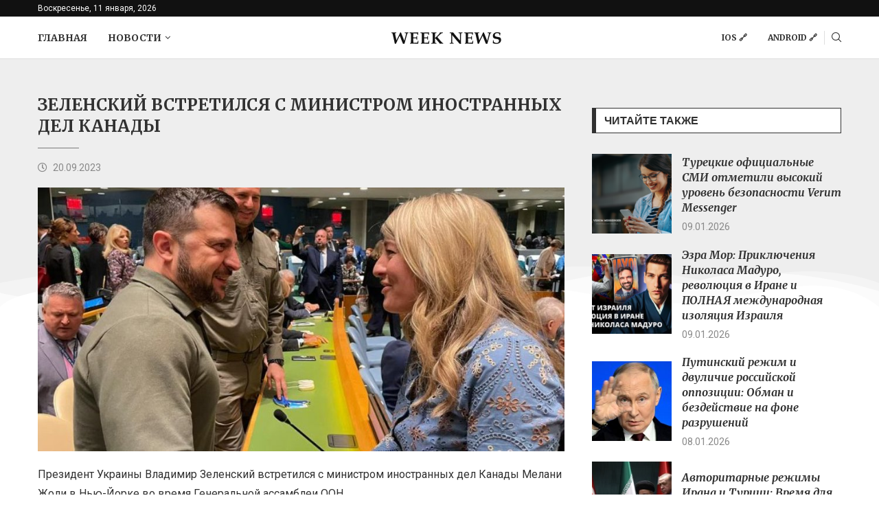

--- FILE ---
content_type: text/css
request_url: https://weeknews.media/wp-content/uploads/sites/10/elementor/css/post-212.css?ver=1709215066
body_size: 9783
content:
.elementor-212 .elementor-element.elementor-element-610f82d8 > .elementor-container{max-width:1200px;}.elementor-212 .elementor-element.elementor-element-610f82d8{padding:0px 0px 40px 0px;}.elementor-212 .elementor-element.elementor-element-74af88ff{--divider-border-style:solid;--divider-color:#DEDEDE;--divider-border-width:2px;}.elementor-212 .elementor-element.elementor-element-74af88ff .elementor-divider-separator{width:100%;}.elementor-212 .elementor-element.elementor-element-74af88ff > .elementor-widget-container{margin:0px 0px 0px 0px;padding:0px 15px 0px 15px;}.elementor-212 .elementor-element.elementor-element-49c32b87 > .elementor-container{max-width:1200px;}.elementor-212 .elementor-element.elementor-element-49c32b87{margin-top:20px;margin-bottom:0px;}.elementor-212 .elementor-element.elementor-element-53536c44 > .elementor-element-populated{border-style:solid;border-width:0px 1px 0px 1px;border-color:#DEDEDE;transition:background 0.3s, border 0.3s, border-radius 0.3s, box-shadow 0.3s;padding:0px 30px 0px 30px;}.elementor-212 .elementor-element.elementor-element-53536c44 > .elementor-element-populated > .elementor-background-overlay{transition:background 0.3s, border-radius 0.3s, opacity 0.3s;}.elementor-212 .elementor-element.elementor-element-152fb036 .penci-smalllist{--pcsl-bgap:15px;--pcsl-between:15px;}.elementor-212 .elementor-element.elementor-element-152fb036 .pcsl-inner .pcsl-iteminer{align-items:center;}.elementor-212 .elementor-element.elementor-element-152fb036 .pcsl-inner .pcsl-thumb{width:30%;}.elementor-212 .elementor-element.elementor-element-152fb036 .pcsl-imgpos-left .pcsl-content, .elementor-212 .elementor-element.elementor-element-152fb036 .pcsl-imgpos-right .pcsl-content{width:calc( 100% - 30% );}.elementor-212 .elementor-element.elementor-element-152fb036 .pcsl-imgpos-left.pcsl-hdate .pcsl-content, .elementor-212 .elementor-element.elementor-element-152fb036 .pcsl-imgpos-right.pcsl-hdate .pcsl-content{width:calc( 100% - var(--pcsl-dwidth) - 30% );}.elementor-212 .elementor-element.elementor-element-152fb036 .pcsl-inner .penci-image-holder:before{padding-top:66%;}.elementor-212 .elementor-element.elementor-element-152fb036 .pcsl-itemin{padding:0px 0px 0px 0px;border-width:0px 0px 0px 0px;}.elementor-212 .elementor-element.elementor-element-152fb036 .cat > a.penci-cat-name{font-size:10px;font-weight:bold;text-transform:uppercase;}.elementor-212 .elementor-element.elementor-element-152fb036 .pcsl-content .pcsl-title{font-size:13px;}.elementor-212 .elementor-element.elementor-element-152fb036 .grid-post-box-meta{font-size:12px;}.elementor-212 .elementor-element.elementor-element-152fb036 > .elementor-widget-container{padding:0px 0px 0px 0px;}.elementor-bc-flex-widget .elementor-212 .elementor-element.elementor-element-75524c7f.elementor-column .elementor-widget-wrap{align-items:center;}.elementor-212 .elementor-element.elementor-element-75524c7f.elementor-column.elementor-element[data-element_type="column"] > .elementor-widget-wrap.elementor-element-populated{align-content:center;align-items:center;}.elementor-212 .elementor-element.elementor-element-75524c7f:not(.elementor-motion-effects-element-type-background) > .elementor-widget-wrap, .elementor-212 .elementor-element.elementor-element-75524c7f > .elementor-widget-wrap > .elementor-motion-effects-container > .elementor-motion-effects-layer{background-color:#F5F5F5;}.elementor-212 .elementor-element.elementor-element-75524c7f > .elementor-element-populated{transition:background 0.3s, border 0.3s, border-radius 0.3s, box-shadow 0.3s;margin:0px 15px 0px 15px;--e-column-margin-right:15px;--e-column-margin-left:15px;padding:0px 30px 0px 30px;}.elementor-212 .elementor-element.elementor-element-75524c7f > .elementor-element-populated > .elementor-background-overlay{transition:background 0.3s, border-radius 0.3s, opacity 0.3s;}.elementor-212 .elementor-element.elementor-element-3d11ecb8 .penci-homepage-title{margin-bottom:15px;}.elementor-212 .elementor-element.elementor-element-3d11ecb8{color:#666666;font-family:"Roboto", Sans-serif;font-size:15px;line-height:1.5em;}.elementor-212 .elementor-element.elementor-element-3d11ecb8 .penci-border-arrow .inner-arrow{color:#313131;font-family:"Roboto", Sans-serif;font-size:16px;}.elementor-212 .elementor-element.elementor-element-3d11ecb8 .penci-border-arrow .inner-arrow a{color:#313131;}.elementor-212 .elementor-element.elementor-element-3d11ecb8 .home-pupular-posts-title, .elementor-212 .elementor-element.elementor-element-3d11ecb8 .home-pupular-posts-title a{color:#313131;}.elementor-212 .elementor-element.elementor-element-4f1988b2 > .elementor-element-populated{margin:0px 0px 0px 0px;--e-column-margin-right:0px;--e-column-margin-left:0px;padding:0px 15px 0px 30px;}.elementor-212 .elementor-element.elementor-element-e84cbbd .penci-smalllist{--pcsl-bgap:15px;--pcsl-between:15px;}.elementor-212 .elementor-element.elementor-element-e84cbbd .pcsl-inner .pcsl-iteminer{align-items:center;}.elementor-212 .elementor-element.elementor-element-e84cbbd .pcsl-inner .pcsl-thumb{width:30%;}.elementor-212 .elementor-element.elementor-element-e84cbbd .pcsl-imgpos-left .pcsl-content, .elementor-212 .elementor-element.elementor-element-e84cbbd .pcsl-imgpos-right .pcsl-content{width:calc( 100% - 30% );}.elementor-212 .elementor-element.elementor-element-e84cbbd .pcsl-imgpos-left.pcsl-hdate .pcsl-content, .elementor-212 .elementor-element.elementor-element-e84cbbd .pcsl-imgpos-right.pcsl-hdate .pcsl-content{width:calc( 100% - var(--pcsl-dwidth) - 30% );}.elementor-212 .elementor-element.elementor-element-e84cbbd .pcsl-inner .penci-image-holder:before{padding-top:66%;}.elementor-212 .elementor-element.elementor-element-e84cbbd .pcsl-itemin{padding:0px 0px 0px 0px;border-width:0px 0px 0px 0px;}.elementor-212 .elementor-element.elementor-element-e84cbbd .cat > a.penci-cat-name{font-size:10px;font-weight:bold;text-transform:uppercase;}.elementor-212 .elementor-element.elementor-element-e84cbbd .pcsl-content .pcsl-title{font-size:13px;}.elementor-212 .elementor-element.elementor-element-e84cbbd .grid-post-box-meta{font-size:12px;}.elementor-212 .elementor-element.elementor-element-e84cbbd > .elementor-widget-container{padding:0px 0px 0px 0px;}.elementor-212 .elementor-element.elementor-element-52a1151f > .elementor-container{max-width:1170px;}.elementor-212 .elementor-element.elementor-element-52a1151f{padding:0px 0px 20px 0px;}.elementor-212 .elementor-element.elementor-element-4ece0555{--divider-border-style:solid;--divider-color:#DEDEDE;--divider-border-width:2px;}.elementor-212 .elementor-element.elementor-element-4ece0555 .elementor-divider-separator{width:100%;}.elementor-212 .elementor-element.elementor-element-4e7bb993 > .elementor-container{max-width:1170px;}.elementor-212 .elementor-element.elementor-element-4e7bb993 > .elementor-container > .elementor-column > .elementor-widget-wrap{align-content:center;align-items:center;}.elementor-212 .elementor-element.elementor-element-73b4a8c3 img{width:200px;}.elementor-212 .elementor-element.elementor-element-73b4a8c3 > .elementor-widget-container{padding:0px 0px 0px 0px;}.elementor-212 .elementor-element.elementor-element-8db4577 > .elementor-container{max-width:1170px;}.elementor-212 .elementor-element.elementor-element-8db4577{padding:0px 0px 20px 0px;}.elementor-212 .elementor-element.elementor-element-e788df1{--divider-border-style:solid;--divider-color:#DEDEDE;--divider-border-width:2px;}.elementor-212 .elementor-element.elementor-element-e788df1 .elementor-divider-separator{width:100%;}.elementor-212 .elementor-element.elementor-element-275dcc0 .elementor-repeater-item-13d4403.elementor-social-icon{background-color:#000000;}.elementor-212 .elementor-element.elementor-element-275dcc0 .elementor-repeater-item-9fa730e.elementor-social-icon{background-color:#E0208C;}.elementor-212 .elementor-element.elementor-element-275dcc0 .elementor-repeater-item-ed2975f.elementor-social-icon{background-color:#1D1D1D;}.elementor-212 .elementor-element.elementor-element-275dcc0{--grid-template-columns:repeat(0, auto);--grid-column-gap:5px;--grid-row-gap:0px;}.elementor-212 .elementor-element.elementor-element-275dcc0 .elementor-widget-container{text-align:center;}@media(min-width:768px){.elementor-212 .elementor-element.elementor-element-106dadbd{width:39.999%;}.elementor-212 .elementor-element.elementor-element-b09dbc{width:19.639%;}.elementor-212 .elementor-element.elementor-element-100ca53a{width:40%;}}@media(max-width:1024px){.elementor-212 .elementor-element.elementor-element-53536c44 > .elementor-element-populated{border-width:0px 0px 0px 0px;margin:30px 15px 0px 15px;--e-column-margin-right:15px;--e-column-margin-left:15px;padding:0px 0px 0px 0px;}.elementor-212 .elementor-element.elementor-element-4f1988b2 > .elementor-element-populated{margin:30px 15px 0px 15px;--e-column-margin-right:15px;--e-column-margin-left:15px;padding:0px 0px 0px 0px;}.elementor-212 .elementor-element.elementor-element-73b4a8c3{text-align:center;}.elementor-212 .elementor-element.elementor-element-73b4a8c3 > .elementor-widget-container{padding:0px 0px 15px 0px;}}@media(max-width:767px){.elementor-212 .elementor-element.elementor-element-75524c7f > .elementor-element-populated{padding:20px 20px 20px 20px;}}@media(max-width:1024px) and (min-width:768px){.elementor-212 .elementor-element.elementor-element-53536c44{width:50%;}.elementor-212 .elementor-element.elementor-element-75524c7f{width:50%;}.elementor-212 .elementor-element.elementor-element-4f1988b2{width:50%;}.elementor-212 .elementor-element.elementor-element-106dadbd{width:100%;}.elementor-212 .elementor-element.elementor-element-b09dbc{width:100%;}.elementor-212 .elementor-element.elementor-element-100ca53a{width:100%;}}

--- FILE ---
content_type: text/css
request_url: https://weeknews.media/wp-content/uploads/sites/10/elementor/css/post-206.css?ver=1709215068
body_size: 3109
content:
.elementor-206 .elementor-element.elementor-element-42f45102 > .elementor-container{max-width:1170px;}.elementor-206 .elementor-element.elementor-element-42f45102:not(.elementor-motion-effects-element-type-background), .elementor-206 .elementor-element.elementor-element-42f45102 > .elementor-motion-effects-container > .elementor-motion-effects-layer{background-color:#EEEEEE;}.elementor-206 .elementor-element.elementor-element-42f45102{transition:background 0.3s, border 0.3s, border-radius 0.3s, box-shadow 0.3s;padding:0px 0px 360px 0px;}.elementor-206 .elementor-element.elementor-element-42f45102 > .elementor-background-overlay{transition:background 0.3s, border-radius 0.3s, opacity 0.3s;}.elementor-206 .elementor-element.elementor-element-42f45102 > .elementor-shape-bottom svg{height:60px;}.elementor-206 .elementor-element.elementor-element-59aa5a1a > .elementor-container{max-width:1210px;}.elementor-206 .elementor-element.elementor-element-59aa5a1a{margin-top:-330px;margin-bottom:0px;padding:0px 0px 40px 0px;}.elementor-206 .elementor-element.elementor-element-ce40e49 .header-standard:after{background-color:var( --e-global-color-text );width:60px !important;}.elementor-206 .elementor-element.elementor-element-ce40e49 .header-standard.align-center:after{margin-left:calc(60px / 2 * -1);}.elementor-206 .elementor-element.elementor-element-ce09a57 .post-box-meta-single{text-align:left;}.elementor-206 .elementor-element.elementor-element-ce09a57 .pcmt-icon{margin-right:5px;}body.rtl .elementor-206 .elementor-element.elementor-element-ce09a57 .pcmt-icon{margin-left:5px;margin-right:0;}.elementor-206 .elementor-element.elementor-element-6fadb75f .pctmp-term-list{text-align:left;}.elementor-206 .elementor-element.elementor-element-63ce500d .tags-share-box{text-align:left;}.elementor-206 .elementor-element.elementor-element-185b7b6a .post-pagination .prev-title, .elementor-206 .elementor-element.elementor-element-185b7b6a .post-pagination .next-title{font-size:18px;text-transform:none;font-style:italic;}.elementor-206 .elementor-element.elementor-element-185b7b6a > .elementor-widget-container{padding:30px 30px 30px 30px;background-color:#F5F5F5;}.elementor-206 .elementor-element.elementor-element-4aae4a2c .penci-smalllist{--pcsl-between:15px;}.elementor-206 .elementor-element.elementor-element-4aae4a2c .pcsl-inner .pcsl-iteminer{align-items:center;}.elementor-206 .elementor-element.elementor-element-4aae4a2c .pcsl-inner .penci-image-holder:before{padding-top:100%;}.elementor-206 .elementor-element.elementor-element-4aae4a2c .pcsl-content .pcsl-title{font-size:16px;font-style:italic;}.elementor-206 .elementor-element.elementor-element-4aae4a2c .penci-border-arrow .inner-arrow{font-family:"DM Sans", Sans-serif;font-size:16px;}.elementor-206 .elementor-element.elementor-element-4aae4a2c > .elementor-widget-container{margin:20px 0px 0px 0px;}@media(max-width:1024px){.elementor-206 .elementor-element.elementor-element-4aae4a2c .pcsl-content .pcsl-title{font-size:14px;}.elementor-206 .elementor-element.elementor-element-4aae4a2c .grid-post-box-meta{font-size:12px;}}